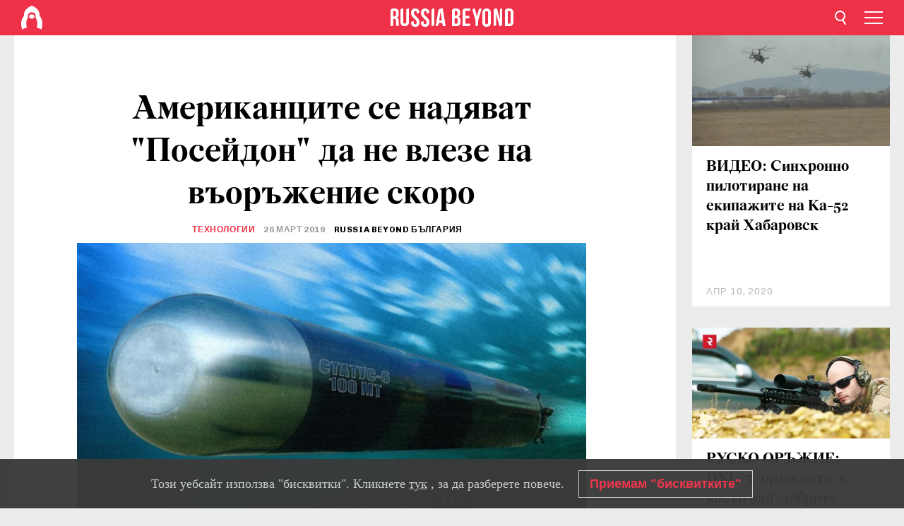

--- FILE ---
content_type: image/svg+xml
request_url: https://cdni.rbth.com/rbth/img/logo/svg/header.svg
body_size: 542
content:
<?xml version="1.0" encoding="utf-8"?>
<svg version="1.1" id="Слой_1" xmlns="http://www.w3.org/2000/svg" xmlns:xlink="http://www.w3.org/1999/xlink" x="0px" y="0px" viewBox="0 0 156.35 256.03" style="enable-background:new 0 0 71.6 80;" xml:space="preserve">
	<style type="text/css">
		.st0{fill:#fff;}
	</style>
	<g>		
		<path class="st0" d="M78.26,64.52c-15.7,0-20,8.28-20,13.58S61.48,96,78.26,96,98.19,83.38,98.19,77.53C98.19,72.85,94,64.52,78.26,64.52Z"/>
		<path class="st0" d="M135.69,74.51s.23-5.42.22-6a68.33,68.33,0,0,0-.66-9.24s0-.08,0-.11C131.11,30.61,108.77,14.61,81,1.11,80.3.77,78.62.16,78.18,0c-.45.16-2.13.77-2.82,1.11C47.59,14.61,25.24,30.61,21.12,59.2c0,0,0,.07,0,.11a70,70,0,0,0-.66,9.24c0,.54.23,6,.23,6C-15.6,113.31,6.9,176,6.9,176c12.19-6.4,22.3-11.28,35.86-14.4-3.29-7.6-5.26-17.31-5.26-27.89,0-14.54,1.94-24.5,5.17-31.25.26-.67.5-1.34.78-2a102.39,102.39,0,0,1,6.43-10.66s-.42-3.32-.62-7.58v-.31c0-2.49-.12-5,0-7.51A34.62,34.62,0,0,1,49.78,70c.11-.54.22-1.07.36-1.59,0-.13.07-.27.11-.39,3.34-11.72,14.58-19.48,27.93-19.51S102.76,56.31,106.1,68c0,.12.07.26.11.39.14.52.25,1,.36,1.59a34.62,34.62,0,0,1,.52,4.41c.13,2.49,0,5,0,7.51v.31c-.2,4.26-.62,7.58-.62,7.58a102.39,102.39,0,0,1,6.43,10.66c.28.67.52,1.34.78,2,3.23,6.75,5.17,16.71,5.17,31.25,0,10.58-2,20.29-5.25,27.89,13.55,3.12,23.66,8,35.85,14.4C149.45,176,172,113.31,135.69,74.51Z"/>
	</g>
</svg>
